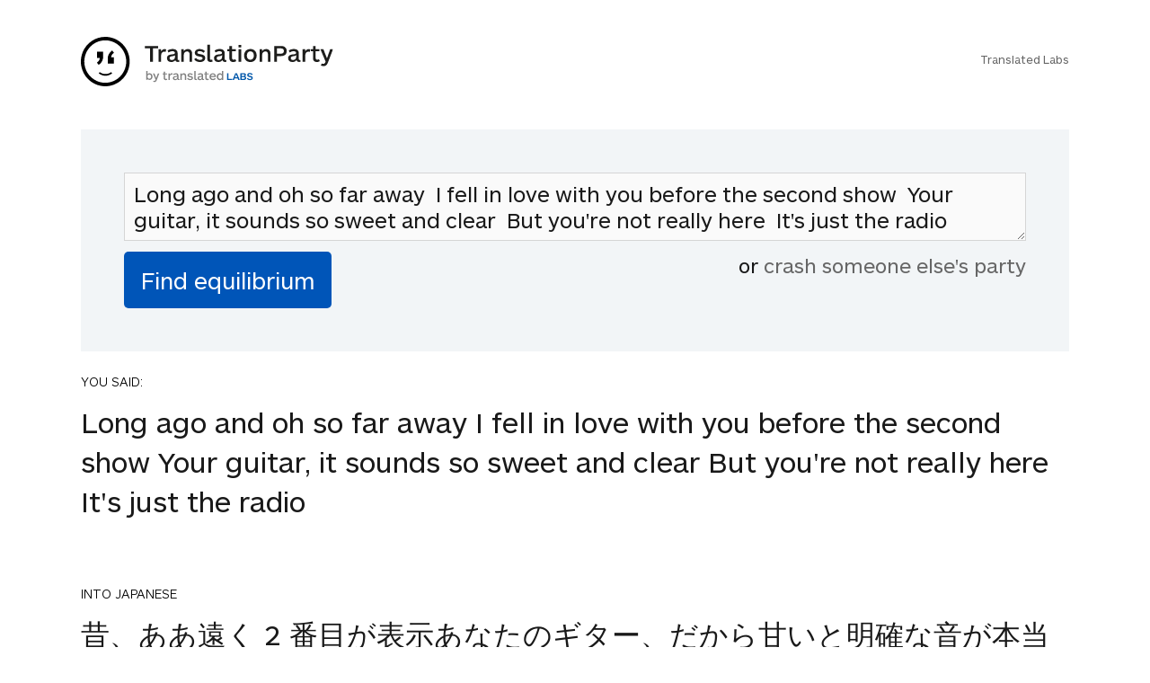

--- FILE ---
content_type: text/css
request_url: https://www.translationparty.com/css/screen.min.css?20190110a
body_size: 3377
content:
@font-face{font-family:ARSMaquettePro;src:url(../../fonts/ars_maquette/ARSMaquettePro-Light.eot);src:url(../../fonts/ars_maquette/ARSMaquettePro-Light.woff2) format('woff2'),url(../../fonts/ars_maquette/ARSMaquettePro-Light.woff) format('woff'),url(../../fonts/ars_maquette/ARSMaquettePro-Light.ttf) format('truetype'),url(../../fonts/ars_maquette/ARSMaquettePro-Light.svg#ARSMaquettePro-Light) format('svg'),url(../../fonts/ars_maquette/ARSMaquettePro-Light.eot?#iefix) format('embedded-opentype');font-weight:100;font-style:normal}@font-face{font-family:ARSMaquettePro;src:url(../../fonts/ars_maquette/ARSMaquettePro-Regular.eot);src:url(../../fonts/ars_maquette/ARSMaquettePro-Regular.woff2) format('woff2'),url(../../fonts/ars_maquette/ARSMaquettePro-Regular.woff) format('woff'),url(../../fonts/ars_maquette/ARSMaquettePro-Regular.ttf) format('truetype'),url(../../fonts/ars_maquette/ARSMaquettePro-Regular.svg#ARSMaquettePro-Regular) format('svg'),url(../../fonts/ars_maquette/ARSMaquettePro-Regular.eot?#iefix) format('embedded-opentype');font-weight:400;font-style:normal}@font-face{font-family:ARSMaquettePro;src:url(../../fonts/ars_maquette/ARSMaquettePro-Medium.eot);src:url(../../fonts/ars_maquette/ARSMaquettePro-Medium.woff2) format('woff2'),url(../../fonts/ars_maquette/ARSMaquettePro-Medium.woff) format('woff'),url(../../fonts/ars_maquette/ARSMaquettePro-Medium.ttf) format('truetype'),url(../../fonts/ars_maquette/ARSMaquettePro-Medium.svg#ARSMaquettePro-Medium) format('svg'),url(../../fonts/ars_maquette/ARSMaquettePro-Medium.eot?#iefix) format('embedded-opentype');font-weight:500;font-style:normal}@font-face{font-family:ARSMaquettePro;src:url(../../fonts/ars_maquette/ARSMaquettePro-Bold.eot);src:url(../../fonts/ars_maquette/ARSMaquettePro-Bold.woff2) format('woff2'),url(../../fonts/ars_maquette/ARSMaquettePro-Bold.woff) format('woff'),url(../../fonts/ars_maquette/ARSMaquettePro-Bold.ttf) format('truetype'),url(../../fonts/ars_maquette/ARSMaquettePro-Bold.svg#ARSMaquettePro-Bold) format('svg'),url(../../fonts/ars_maquette/ARSMaquettePro-Bold.eot?#iefix) format('embedded-opentype');font-weight:600;font-style:normal}article,aside,details,figcaption,figure,footer,header,hgroup,nav,section{display:block}audio,canvas,video{display:inline-block}audio:not([controls]){display:none}[hidden]{display:none}html{font-size:100%;-webkit-text-size-adjust:100%;-ms-text-size-adjust:100%}button,html,input,select,textarea{font-family:sans-serif}body{margin:0}a:focus{outline:thin dotted}a:active,a:hover{outline:0}h1{font-size:1.6em}abbr[title]{border-bottom:1px dotted}b,strong{font-weight:700}blockquote{margin:1em 40px}dfn{font-style:italic}mark{background:#ff0;color:#000}code,kbd,pre,samp{font-family:monospace,serif;font-size:1em}pre{white-space:pre;white-space:pre-wrap;word-wrap:break-word}q{quotes:none}q:after,q:before{content:'';content:none}small{font-size:75%}.no-border{border:0!important;padding:48px 24px 0!important}.bar-loader{background:#fff url(../img/animated-stripe.gif) repeat no-repeat bottom!important}sub,sup{font-size:75%;line-height:0;position:relative;vertical-align:baseline}sup{top:-.5em}sub{bottom:-.25em}nav ol,nav ul{list-style:none;list-style-image:none}img{border:0;-ms-interpolation-mode:bicubic}svg:not(:root){overflow:hidden}figure{margin:0}form{margin:0}fieldset{border:1px solid silver;margin:0 2px;padding:.35em .625em .75em}legend{border:0;padding:0;white-space:normal}button,input,select,textarea{font-size:100%;margin:0;vertical-align:baseline}button,input{line-height:normal}button,input[type=button],input[type=reset],input[type=submit]{cursor:pointer;-webkit-appearance:button}input[type=checkbox],input[type=radio]{box-sizing:border-box;padding:0}input[type=search]{-webkit-appearance:textfield;-moz-box-sizing:content-box;-webkit-box-sizing:content-box;box-sizing:content-box}input[type=search]::-webkit-search-cancel-button,input[type=search]::-webkit-search-decoration{-webkit-appearance:none}button::-moz-focus-inner,input::-moz-focus-inner{border:0;padding:0}textarea{overflow:auto;vertical-align:top}table{border-collapse:collapse;border-spacing:0}html{padding:0;margin:0}body{padding:0;margin:0 0 110px 0;line-height:1.4;color:rgba(0,0,0,.9);font-size:32px}body{font-family:ARSMaquettePro,Helvetica Neue,Arial,sans-serif;font-weight:400;text-rendering:auto;font-smoothing:antialiased;-webkit-font-smoothing:antialiased!important;-moz-font-smoothing:antialiased!important;-moz-osx-font-smoothing:grayscale!important}.card.front.no-border{padding-top:24px!important}@media all and (max-width:500px){body{font-size:24px}.card.front.no-border{padding-right:0!important;padding-left:0!important}.flip_container .card_inner{padding:32px 24px 8px!important}.card.front.no-border{padding-top:8!important}}body .inverted{color:#fff}h1,h2,h3,h4,h5{margin:0;color:rgba(0,0,0,.9)}.inverted h1,.inverted h2,.inverted h3,.inverted h4,.inverted h5{color:#fff}p{margin:0 0 24px}@media all and (max-width:500px){p{margin:0 0 12px}}.less{color:rgba(0,0,0,.4)}.inverted .less{color:rgba(255,255,255,.6)}.section .section_inner{max-width:800px;margin:50px auto}@media all and (max-width:500px){.section .section_inner{margin:0;max-width:none}}form{padding:0;margin:0}.card{background:#fff;padding:24px;margin:0;position:relative}@media all and (max-width:500px){.card{padding:12px!important;border-bottom:1px solid #f4f6f8}}.card .card_inner{max-width:1100px;margin:0 auto}@media all and (max-width:500px){.card .card_inner{margin:0;max-width:none}}#results .card{background:#fff}#results .card.success{background:#3a9280!important}#results .card.success a{color:#fff}#results .card.abject_failure{background:#ed7a5b!important}.language{font-weight:300;font-size:14.4px;text-transform:uppercase;color:#000;margin-bottom:12px}button,input,select,textarea{font-size:24px;font-weight:400;color:rgba(0,0,0,.9)}@media all and (max-width:500px){button,input,select,textarea{font-size:24px}}input[type=text],textarea{-webkit-border-radius:0;-moz-border-radius:0;border-radius:0;width:100%;margin:0 0 12px;-webkit-box-sizing:border-box;-moz-box-sizing:border-box;box-sizing:border-box;-webkit-appearance:none;-moz-appearance:none;appearance:none;border:1px solid rgba(0,0,0,.15);font-family:ARSMaquettePro,Helvetica Neue,Arial,sans-serif;padding:8px 10px;background:#fafafa}textarea:hover{-webkit-box-shadow:0 0 0 1px #768190,0 1px 2px rgba(0,0,0,.16);box-shadow:0 0 0 1px #768190,0 1px 2px rgba(0,0,0,.16)}textarea:active,textarea:focus{outline:0;-webkit-box-shadow:0 0 0 2px #0055b8,0 1px 2px rgba(0,0,0,.16);box-shadow:0 0 0 2px #0055b8,0 1px 2px rgba(0,0,0,.16)}.button,button,input[type=button],input[type=submit]{display:inline-block;-webkit-border-radius:5px;-moz-border-radius:5px;border-radius:5px;padding:.75em;text-align:center;font-family:ARSMaquettePro,Helvetica Neue,Arial,sans-serif;font-weight:400;line-height:1em;border:none;-webkit-transition:none;-moz-transition:none;-o-transition:none;transition:none;-webkit-tap-highlight-color:transparent;-webkit-user-select:none;-moz-user-select:none;user-select:none;font-size:25.6px;font-family:ARSMaquettePro,Helvetica Neue,Arial,sans-serif}.button,.button:link,.button:visited,button,button:link,button:visited,input[type=button],input[type=button]:link,input[type=button]:visited,input[type=submit],input[type=submit]:link,input[type=submit]:visited{background:#0055b8;cursor:pointer}button:disabled,button:hover:disabled{background:#00479a;-webkit-box-shadow:0 6px 0 0 #aaa,0 -1px 0 0 #bbb inset;-moz-box-shadow:0 6px 0 0 #aaa,0 -1px 0 0 #bbb inset;box-shadow:0 6px 0 0 #aaa,0 -1px 0 0 #bbb inset;cursor:not-allowed}.button:hover,button:hover,input[type=button]:hover,input[type=submit]:hover{background:#00479a}.button:focus,button:focus,input[type=button]:focus,input[type=submit]:focus{outline:0}.button,.button.stayActive,.button:active,.button:hover,.button:link,.button:visited,button,button.stayActive,button:active,button:hover,button:link,button:visited,input[type=button],input[type=button].stayActive,input[type=button]:active,input[type=button]:hover,input[type=button]:link,input[type=button]:visited,input[type=submit],input[type=submit].stayActive,input[type=submit]:active,input[type=submit]:hover,input[type=submit]:link,input[type=submit]:visited{color:#fff;text-decoration:none}@media all and (max-width:500px){.button,button,input[type=button],input[type=submit]{display:block}}@media all and (max-width:500px){.button,button,input[type=button],input[type=submit]{font-size:19.2px}}@media all and (max-width:500px){.button,button,input[type=button],input[type=submit]{display:block;width:100%}}a{color:#666}a.no-style{text-decoration:none}a:link,a:visited{text-decoration:none}a:hover{text-decoration:none}.margin_none{margin:0}.otherparties ul{padding-left:0}.otherparties h4{margin:8px 0 8px 0;font-size:1em}.otherparties .oparty.card:hover{background:#f2f5f7}#otherparties-box .oparty.card .card_inner{display:flex;align-items:center}.oparty{font-size:.75em;cursor:pointer}.oparty .b{border:1px solid #abb3bd;min-width:58px;min-height:58px;float:left;margin-right:20px;font-size:14px;text-align:center;cursor:pointer}.oparty .v{border-bottom:1px solid #abb3bd;background:#f4f6f8;padding:4px}.oparty .p{font-size:.9em}.oparty .t{background:#fff;padding:2px 6px}.card .brand{border:0}.brand{font-size:.4em;text-align:right;overflow:auto}.brand img{height:55px;float:left}.brand p{margin:0}.card.brand{border-bottom:none}.card.text-center{max-width:1100px;margin:auto;text-align:left}.flip_container .card_inner{background:#f2f5f7;padding:48px;box-sizing:border-box}.moreparties{display:block;text-align:center;font-size:.8em}.createyourparty{text-align:center}.createyourparty a{color:#17538a;text-decoration:underline}#crash-other-parties{float:right;font-size:.7em}#scroll-up{cursor:pointer;font-size:2em}#scroll-up:hover{color:#aaa}.button-pressed,.button-pressed:hover{border:0;background:#ddd;-webkit-box-shadow:0 2px 0 0 #b2b8bb,0 -1px 0 0 #c1c1c1 inset;-moz-box-shadow:0 2px 0 0 #b2b8bb,0 -1px 0 0 #c1c1c1 inset;box-shadow:0 2px 0 0 #b2b8bb,0 -1px 0 0 #c1c1c1 inset;-webkit-transform:translateY(3px);-moz-transform:translateY(3px);-ms-transform:translateY(3px);-o-transform:translateY(3px);transform:translateY(3px)}#bottom-bar{display:none;position:fixed;z-index:15000;width:100%;bottom:0;font-size:.6em;padding:10px 0}#bottom-bar #votesnum,#bottom-bar .button{width:55px;padding:15px 0;margin-right:10px;margin-bottom:10px}#bottom-bar #votesnum{float:left;text-align:center;border:1px solid #ccc;background:#fff;padding:5px 0}#create-party-btn{width:220px!important}.social{text-align:right}.c{clear:both}.text-center{text-align:center}.col13,.col23,.col33{width:33%;float:left}.social-mobile{display:none}@media all and (max-width:540px){textarea{height:5em!important}.brand{font-size:.5em;text-align:right}.brought{display:none}.brand img{height:55px;float:left}.labs{display:none}.oparty{font-size:.8em}.oparty .v{width:50px}#crash-other-parties{float:none;text-align:center;margin-bottom:1em;margin-top:1.2em}#bottom-bar{margin:0;font-size:.7em;padding:8px}#layer1{width:97%}#layer2{margin-left:5px;width:97%}#bottom-bar #votesnum{margin-bottom:0;width:37px;padding-bottom:3px}#bottom-bar .button{width:44px;padding:12px 0;margin-right:10px;float:left;font-size:.8em}.col13{width:158px}.col23{width:120px}.col33{width:auto}.social{display:none}.social-mobile{display:block;float:right}.x{float:right!important;margin-right:15px!important}.social-mobile a{font-size:1em}#create-party-btn{font-size:1em;width:130px!important}}@media all and (max-width:320px){#bottom-bar{padding:6px;font-size:.6em}#create-party-btn{width:100px!important}.col23{width:100px}#share{margin-right:0!important}}.top-shadow{-webkit-box-shadow:0 2px 5px 0 rgba(0,0,0,.75);-moz-box-shadow:0 2px 5px 0 rgba(0,0,0,.75);box-shadow:0 2px 5px 0 rgba(0,0,0,.75);background:#f3f3f3}#ticker{position:relative;margin-bottom:1em;border:1px solid rgba(0,0,0,.15);height:1.6em;overflow:hidden;font-size:.5em;z-index:9999}#ticker .inner{position:absolute;white-space:nowrap;padding:.1em .4em}.live{background:#ed7a5b;font-size:.4em;color:#fff;float:left;padding:.4em;font-weight:700}.icon{cursor:pointer}@font-face{font-family:fontello;src:url(../font/fontello.eot?52934966);src:url(../font/fontello.eot?52934966#iefix) format('embedded-opentype'),url(../font/fontello.woff2?52934966) format('woff2'),url(../font/fontello.woff?52934966) format('woff'),url(../font/fontello.ttf?52934966) format('truetype'),url(../font/fontello.svg?52934966#fontello) format('svg');font-weight:400;font-style:normal}[class*=" icon-"]:before,[class^=icon-]:before{font-family:fontello;font-style:normal;font-weight:400;speak:none;display:inline-block;text-decoration:inherit;width:1em;margin-right:.2em;text-align:center;font-variant:normal;text-transform:none;line-height:1em;margin-left:.2em;-webkit-font-smoothing:antialiased;-moz-osx-font-smoothing:grayscale}.icon-thumbs-up:before{content:'\e800'}.icon-thumbs-down:before{content:'\e801'}.icon-up-open:before{content:'\e802'}.icon-down-open:before{content:'\e803'}.icon-ok:before{content:'\e804'}.icon-twitter:before{content:'\f099'}.icon-facebook:before{content:'\f09a'}.icon-up-circled:before{content:'\f0aa'}.icon-down-circled:before{content:'\f0ab'}.icon-gplus-squared:before{content:'\f0d4'}.icon-gplus:before{content:'\f0d5'}.icon-angle-circled-up:before{content:'\f139'}.icon-angle-circled-down:before{content:'\f13a'}.icon-ok-squared:before{content:'\f14a'}.icon-thumbs-up-alt:before{content:'\f164'}.icon-thumbs-down-alt:before{content:'\f165'}.icon-tumblr:before{content:'\f173'}.icon-tumblr-squared:before{content:'\f174'}.icon-google:before{content:'\f1a0'}.icon-reddit:before{content:'\f1a1'}.icon-reddit-squared:before{content:'\f1a2'}.icon-stumbleupon:before{content:'\f1a4'}.icon-facebook-official:before{content:'\f230'}.icon-reddit-alien:before{content:'\f281'}.icon-twitter-squared:before{content:'\f304'}.icon-facebook-squared:before{content:'\f308'}.icon-linkedin-squared:before{content:'\f30c'}